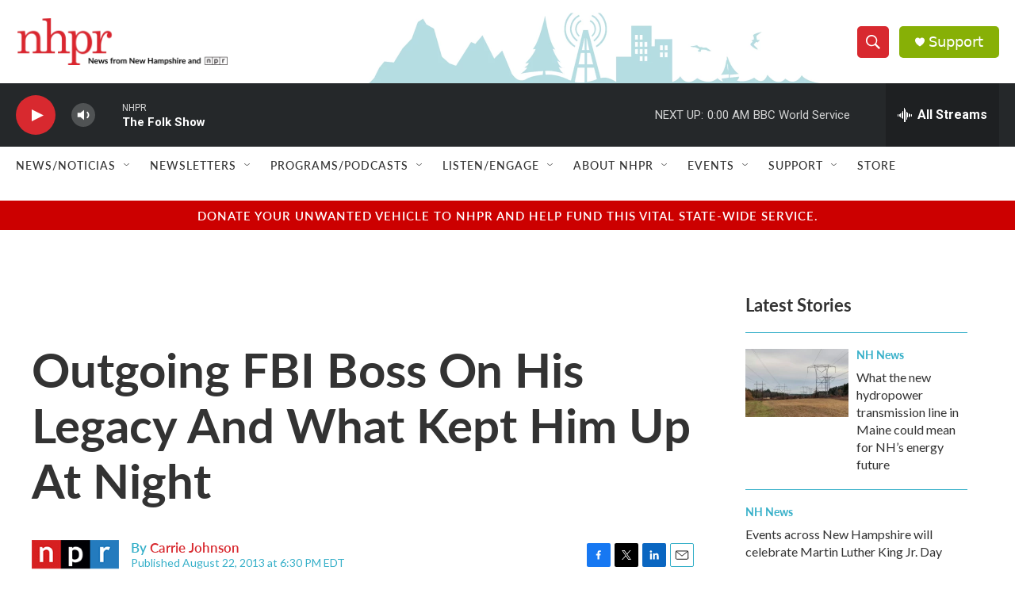

--- FILE ---
content_type: text/html; charset=utf-8
request_url: https://www.google.com/recaptcha/api2/aframe
body_size: 182
content:
<!DOCTYPE HTML><html><head><meta http-equiv="content-type" content="text/html; charset=UTF-8"></head><body><script nonce="G6EnRn_o6y94oIywNBbhLA">/** Anti-fraud and anti-abuse applications only. See google.com/recaptcha */ try{var clients={'sodar':'https://pagead2.googlesyndication.com/pagead/sodar?'};window.addEventListener("message",function(a){try{if(a.source===window.parent){var b=JSON.parse(a.data);var c=clients[b['id']];if(c){var d=document.createElement('img');d.src=c+b['params']+'&rc='+(localStorage.getItem("rc::a")?sessionStorage.getItem("rc::b"):"");window.document.body.appendChild(d);sessionStorage.setItem("rc::e",parseInt(sessionStorage.getItem("rc::e")||0)+1);localStorage.setItem("rc::h",'1768619877278');}}}catch(b){}});window.parent.postMessage("_grecaptcha_ready", "*");}catch(b){}</script></body></html>